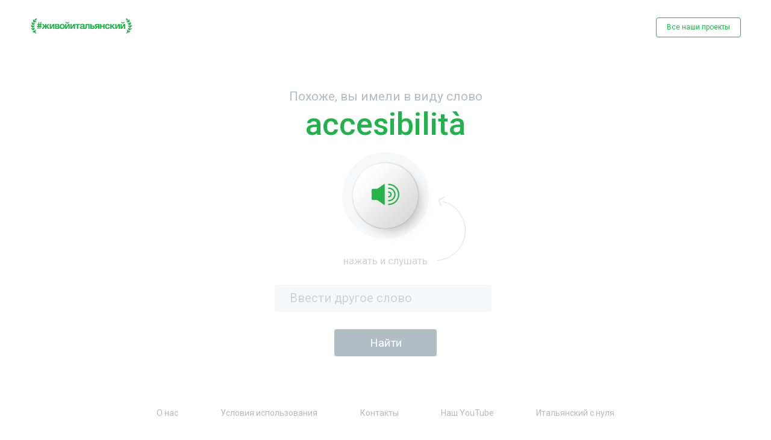

--- FILE ---
content_type: text/html; charset=UTF-8
request_url: https://ciaofederico.ru/accesibilit?
body_size: 3604
content:
<!DOCTYPE html>
<html lang="ru">
<head>
    <meta charset="UTF-8">
    <meta name="format-detection" content="telephone=no">
    <meta name="viewport" content="width=device-width, initial-scale=1"/>
    <meta name="description" content="Узнайте как произносят итальянские слова сами итальянцы, как  произнести по-итальянски любое слово - слушать произношение итальянских слов онлайн от носителя языка. Как сказать по итальянски?"/>
    <meta property="og:title" content="ciaofederico.ru"/>
    <meta property="og:description" content="Узнайте как произносят итальянские слова сами итальянцы, как  произнести по-итальянски любое слово - слушать произношение итальянских слов онлайн от носителя языка. Как сказать по итальянски?"/>
    <meta property="og:image" content="/.well-known/opengraph.jpg"/>
    <meta name="yandex-verification" content="5aa7ec7fc52e48ff" />
    <title>Как сказать по-итальянски — произношение итальянских слов онлайн</title>
    <link href="https://fonts.googleapis.com/css?family=Roboto:100,100i,300,300i,400,400i,500,500i,700,700i,900,900i&display=swap&subset=cyrillic,cyrillic-ext,latin-ext"
          rel="stylesheet">
    <link rel="stylesheet" href="https://ciaofederico.ru/css/jquery.fancybox.min.css">
    <link rel="stylesheet" href="https://ciaofederico.ru/css/style.css">
    </head>
<body>
<div class="wrapper">
    <header>
        <div class="container">
            <a href="https://ciaofederico.ru/" class="logo">
                <img src="https://ciaofederico.ru/img/index/logo.jpg" alt="logo">
            </a>
            <a href="https://lingo.com.ru/" class="btn-transparent" id="modal_show">Все наши проекты</a>
            <button class="open-mob-nav"></button>
            <div class="overlay"></div>
        </div>
    </header>

        <main>
        <div class="word">
            <div class="container">
                <h1>Похоже, вы имели в виду слово <span class="green-title">accesibilità</span></h1>
                <div class="button">
                    <button class="word__btn">
                    <!-- Generator: Adobe Illustrator 23.0.0, SVG Export Plug-In . SVG Version: 6.00 Build 0)  -->
                        <svg version="1.1" id="Слой_1" xmlns="http://www.w3.org/2000/svg" xmlns:xlink="http://www.w3.org/1999/xlink" x="0px" y="0px"
                             viewBox="0 0 66 50.7" style="enable-background:new 0 0 66 50.7;" xml:space="preserve">
<style type="text/css">
    .st0{fill:#28B24B;}
</style>
                            <g>
                                <g>
                                    <g>
                                        <path class="st0" d="M40.6,50.7c-0.9,0-1.6-0.7-1.6-1.6s0.7-1.6,1.6-1.6c12.2,0,22.1-9.9,22.1-22.1S52.8,3.2,40.6,3.2
				c-0.9,0-1.6-0.7-1.6-1.6S39.7,0,40.6,0C54.6,0,66,11.4,66,25.4C66,39.4,54.6,50.7,40.6,50.7z"/>
                                    </g>
                                    <g>
                                        <path class="st0" d="M40.6,41.8c-0.9,0-1.6-0.7-1.6-1.6c0-0.9,0.7-1.6,1.6-1.6c7.3,0,13.2-5.9,13.2-13.2
				c0-7.3-5.9-13.2-13.2-13.2c-0.9,0-1.6-0.7-1.6-1.6c0-0.9,0.7-1.6,1.6-1.6c9.1,0,16.5,7.4,16.5,16.5S49.7,41.8,40.6,41.8z"/>
                                    </g>
                                    <g>
                                        <path class="st0" d="M40.6,32.5c-0.9,0-1.6-0.7-1.6-1.6c0-0.9,0.7-1.6,1.6-1.6c2.1,0,3.9-1.7,3.9-3.9c0-2.1-1.7-3.9-3.9-3.9
				c-0.9,0-1.6-0.7-1.6-1.6s0.7-1.6,1.6-1.6c3.9,0,7.1,3.2,7.1,7.1S44.5,32.5,40.6,32.5z"/>
                                    </g>
                                    <g>
                                        <path class="st0" d="M31.3,2c0-1.4-0.9-1.9-2.1-1.1l-13.6,9.8c-1.2,0.8-3.3,1.5-4.7,1.5H2.6c-1.4,0-2.6,1.2-2.6,2.6v21.2
				c0,1.4,1.2,2.6,2.6,2.6h8.3c1.4,0,3.5,0.7,4.7,1.5L29.2,50c1.2,0.8,2.1,0.4,2.1-1.1V2z"/>
                                    </g>
                                </g>
                            </g>
</svg>

                    </button>
                    <span class="push">
                        <span class="push__listen">нажать и слушать</span>
                        <span class="push__pressed">слушаем...</span>
                    </span>
                    <div class="typical-form">
                        <span class="inp-txt"><input type="text" name="word" id="word" placeholder="Ввести другое слово"/></span>
                        <span class="inp-sbm"><input class="btn-green" id="search_word" type="submit" value="Найти"/></span>
                    </div>
                </div>
            </div>
        </div>
    </main>

    <footer>
    <div class="container">
        <div class="wrap-mob-nav">
            <button class="close-mob-nav"></button>
            <nav>
                <ul class="menu">
                    <li><a href="https://lingo.com.ru/federico-who-we-are">О нас</a></li>
                    <li><a href="https://lingo.com.ru/terms-of-use">Условия использования</a></li>
                    <li><a href="https://lingo.com.ru/federico-contacts">Контакты</a></li>
                    <li><a href="https://www.youtube.com/channel/UCSHyTuVzi4Vs_i3lj_5fYlA">Наш YouTube</a></li>
                    <li><a href="https://lingo.com.ru/registration">Итальянский с нуля</a></li>
                </ul>
            </nav>
            <a href="https://lingo.com.ru/registration" class="btn-transparent">Неделя итальянского бесплатно</a>
        </div>
        <div class="social">
            <a href="https://www.instagram.com/italiano365/" class="social__item">

            <!-- Generator: Adobe Illustrator 23.0.0, SVG Export Plug-In . SVG Version: 6.00 Build 0)  -->
                <svg version="1.1" id="Слой_1" xmlns="http://www.w3.org/2000/svg"
                     xmlns:xlink="http://www.w3.org/1999/xlink" x="0px" y="0px"
                     viewBox="0 0 27 27" style="enable-background:new 0 0 27 27;" xml:space="preserve">
<style type="text/css">
    .st0 {
        fill: #B2BCC3;
    }

    .st1 {
        fill: none;
    }
</style>
                    <path class="st0" d="M18.9,0H8.1C3.6,0,0,3.6,0,8.1v10.8C0,23.4,3.6,27,8.1,27h10.8c4.5,0,8.1-3.6,8.1-8.1V8.1C27,3.6,23.4,0,18.9,0
	z M13.6,19.5c-3.3,0-6-2.7-6-6c0-3.3,2.7-6,6-6c3.3,0,6,2.7,6,6C19.6,16.8,16.9,19.5,13.6,19.5z M20.6,8.6C19.7,8.6,19,7.9,19,7
	c0-0.9,0.7-1.6,1.6-1.6c0.9,0,1.6,0.7,1.6,1.6C22.2,7.9,21.5,8.6,20.6,8.6z"/>
                    <line class="st1" x1="13.2" y1="0" x2="13.2" y2="26.8"/>
</svg>

            </a>
            <a href="https://vk.com/lingo_online" class="social__item">

            <!-- Generator: Adobe Illustrator 23.0.0, SVG Export Plug-In . SVG Version: 6.00 Build 0)  -->
                <svg version="1.1" xmlns="http://www.w3.org/2000/svg"
                     xmlns:xlink="http://www.w3.org/1999/xlink" x="0px" y="0px"
                     viewBox="0 0 39.5 22.7" style="enable-background:new 0 0 39.5 22.7;" xml:space="preserve">
<style type="text/css">
    .st0 {
        fill: #B2BCC3;
    }
</style>
                    <path class="st0" d="M8.7,2.3c1.1,2.7,2.5,5.3,4.3,7.6c0.2,0.3,0.6,0.6,0.9,0.8c0.5,0.3,0.9,0.2,1.1-0.3c0.2-0.6,0.4-1.7,0.4-2.3
	c0-1.6,0-2.6-0.1-4.1c-0.1-1-0.4-1.9-1.9-2.1C13,1.7,12.9,1.4,13.2,1c0.6-0.8,1.5-0.9,2.4-0.9c1.5-0.1,3,0,4.5,0
	c0.6,0,1.2,0.1,1.8,0.2c0.8,0.2,1.2,0.7,1.3,1.5c0.1,0.4,0.1,0.8,0.1,1.2c0,1.7-0.1,3.4-0.1,5.1c0,0.7,0,1.4,0.2,2
	c0.2,0.9,0.8,1.1,1.4,0.5c0.8-0.8,1.5-1.8,2.2-2.7c1.2-1.7,2.1-3.6,2.9-5.6c0.4-1,0.7-1.2,1.8-1.2c2,0,4.1,0,6.1,0
	c0.4,0,0.7,0,1.1,0.1c0.6,0.2,0.8,0.6,0.6,1.2c-0.3,1.3-1,2.5-1.8,3.6c-1.2,1.8-2.6,3.5-3.8,5.2c-0.2,0.2-0.3,0.5-0.4,0.7
	c-0.5,0.9-0.4,1.3,0.3,2.1c1.1,1.1,2.3,2.2,3.4,3.4c0.8,0.9,1.5,1.8,2.1,2.8c0.8,1.2,0.3,2.4-1.2,2.6c-0.9,0.1-5.4,0-5.6,0
	c-1.2,0-2.3-0.4-3.1-1.2c-0.9-0.9-1.8-1.9-2.7-2.9c-0.3-0.3-0.6-0.6-0.9-0.8c-0.7-0.6-1.5-0.4-1.8,0.4c-0.3,0.8-0.6,2.7-0.6,2.9
	c-0.1,0.9-0.6,1.4-1.6,1.5c-2.9,0.2-5.6-0.2-8.2-1.5c-2.2-1.2-3.9-2.8-5.4-4.7c-2.4-3.1-4.3-6.4-6-9.9C1.9,6.2,0.1,2.5,0.1,2.3
	c-0.2-0.6,0-1.2,0.5-1.3c0.3-0.1,6.1,0,6.2,0C7.6,1,8.3,1.4,8.7,2.3z"/>
</svg>

            </a>
            <a href="https://www.youtube.com/channel/UCSHyTuVzi4Vs_i3lj_5fYlA" class="social__item">

            <!-- Generator: Adobe Illustrator 23.0.0, SVG Export Plug-In . SVG Version: 6.00 Build 0)  -->
                <svg version="1.1" xmlns="http://www.w3.org/2000/svg"
                     xmlns:xlink="http://www.w3.org/1999/xlink" x="0px" y="0px"
                     viewBox="0 0 32.1 23.5" style="enable-background:new 0 0 32.1 23.5;" xml:space="preserve">
<style type="text/css">
    .st0 {
        fill: #B2BCC3;
    }
</style>
                    <path class="st0" d="M25,0H7.2C3.3,0,0,4,0,7.9V16c0,3.9,3.3,7.5,7.2,7.5H25c3.9,0,7.1-3.6,7.1-7.5V7.9C32.1,4,28.9,0,25,0z
	 M22.2,12.3l-7.9,4c-0.3,0.2-1.2-0.1-1.2-0.4V7.6c0-0.4,0.9-0.6,1.2-0.4l7.7,4.2C22.2,11.6,22.5,12.1,22.2,12.3z"/>
</svg>

            </a>
        </div>
        <span class="copyright">© 2020-2021 | Онлайн-проект #живойитальянский  |  All rights reserved</span>
    </div>
</footer>
</div>

<!--modal-->
<div class="modal" id="modal">
    <div class="modal__img">
        <img src="https://ciaofederico.ru/img/word/rob.svg" alt="">
    </div>
    <span class="modal__title">Это вы удачно зашли ;)</span>
    <p>Совсем скоро у нас стартует<br>
        бесплатная неделя итальянского с нуля.
        Это онлайн, заниматься можно<br>
        в любое удобное время.
    </p>
    <div class="flag">
        <img src="https://ciaofederico.ru/img/word/flag.svg" alt="">
    </div>
    <p>Присоединяйтесь, вам<br>
        понравится.
    </p>
    <a href="https://lingo.com.ru/registration" class="btn-modal">Зарегистрироваться</a>
</div>

<form action="https://ciaofederico.ru" method="POST" id="search_form">
    <input type="hidden" name="_token" value="7zLz1l13il5hNHgqdAU3d6OA3gAZTOQXXG4C6dY7">    <input type="hidden" name="word" id="form_word">
</form>


<script src="https://ciaofederico.ru/js/jquery.min.js"></script>
<script src="https://ciaofederico.ru/js/jquery.cookies.js"></script>
<script src="https://ciaofederico.ru/js/jquery.fancybox.min.js"></script>
<script src="https://ciaofederico.ru/js/main.js"></script>
<script>
    let player = new Audio('https://ciaofederico.ru/sound/a/accesibilità.mp3');
</script>

<script async src="https://www.googletagmanager.com/gtag/js?id=UA-146471415-2"></script>
<script>
    window.dataLayer = window.dataLayer || [];
    function gtag(){dataLayer.push(arguments);}
    gtag('js', new Date());

    gtag('config', 'UA-146471415-2');
</script>
    <!-- Yandex.Metrika counter -->
<script>
   (function(m,e,t,r,i,k,a){m[i]=m[i]||function(){(m[i].a=m[i].a||[]).push(arguments)};
   m[i].l=1*new Date();k=e.createElement(t),a=e.getElementsByTagName(t)[0],k.async=1,k.src=r,a.parentNode.insertBefore(k,a)})
   (window, document, "script", "https://mc.yandex.ru/metrika/tag.js", "ym");

   ym(61131442, "init", {
        clickmap:true,
        trackLinks:true,
        accurateTrackBounce:true
   });
</script>
<noscript><div><img src="https://mc.yandex.ru/watch/61131442" style="position:absolute; left:-9999px;" alt="" /></div></noscript>
<!-- /Yandex.Metrika counter -->

</body>
</html>

--- FILE ---
content_type: text/css
request_url: https://ciaofederico.ru/css/style.css
body_size: 5466
content:

/*@charset "utf-8";*/

/*! normalize.css */

html{-webkit-text-size-adjust:100%;-moz-text-size-adjust:100%;-ms-text-size-adjust:100%;text-size-adjust:100%}
hr{-webkit-box-sizing:content-box;-moz-box-sizing:content-box;box-sizing:content-box;height:0;overflow:visible}
pre{font-family:monospace,monospace;font-size:1em}
abbr[title]{border-bottom:none;text-decoration:underline;text-decoration:underline dotted}
b,strong{font-weight:bolder;display:inline-block}
code,kbd,samp{font-family:monospace,monospace;font-size:1em}
small{font-size:80%}sub,sup{font-size:75%;line-height:0;position:relative;vertical-align:baseline}sub{bottom:-.25em}sup{top:-.5em}
button,input,optgroup,select,textarea{font-family:inherit;font-size:100%;line-height:1.15;margin:0}
button,input{overflow:visible}button,select{text-transform:none}button,[type="button"],[type="reset"],[type="submit"]{-webkit-appearance:button}button::-moz-focus-inner,[type="button"]::-moz-focus-inner,[type="reset"]::-moz-focus-inner,[type="submit"]::-moz-focus-inner{border-style:none;padding:0}button:-moz-focusring,[type="button"]:-moz-focusring,[type="reset"]:-moz-focusring,[type="submit"]:-moz-focusring{outline:none}fieldset{padding:.35em .75em .625em}legend{-webkit-box-sizing:border-box;-moz-box-sizing:border-box;box-sizing:border-box;color:inherit;display:table;max-width:100%;padding:0;white-space:normal}progress{vertical-align:baseline}textarea{overflow:auto}[type="checkbox"],[type="radio"]{-webkit-box-sizing:border-box;-moz-box-sizing:border-box;box-sizing:border-box;padding:0;display:none}[type="number"]::-webkit-inner-spin-button,[type="number"]::-webkit-outer-spin-button{height:auto}[type="search"]{-webkit-appearance:textfield;outline-offset:-2px}[type="search"]::-webkit-search-decoration{-webkit-appearance:none}::-webkit-file-upload-button{-webkit-appearance:button;font:inherit}table{width:100%;border-collapse:collapse}details{display:block}summary{display:list-item}template{display:none}[hidden]{display:none}a{background-color:transparent;text-decoration:none}img{border:none;max-width:100%;height:auto}a,button{outline:none;cursor:pointer}li{list-style:none}button{background:none;border:none}a,button,input,textarea{-webkit-appearance:none;-webkit-transition:all .5s ease;-o-transition:all .5s ease;-moz-transition:all .5s ease;transition:all .5s ease}:after,:before{-webkit-box-sizing:border-box;-moz-box-sizing:border-box;box-sizing:border-box}*{position:relative;margin:0;padding:0;-webkit-box-sizing:border-box;-moz-box-sizing:border-box;box-sizing:border-box}input,textarea{display:block}a,span,button,i{display:inline-block}textarea{resize:none;outline:none;border:none;-webkit-appearance:none;-webkit-border-radius:0;-moz-border-radius:0;border-radius:0;background:none}input{outline:none;border:none;-webkit-appearance:none;-webkit-border-radius:0;-moz-border-radius:0;border-radius:0;background:none}input[type='number']{-moz-appearance:textfield}input::-webkit-outer-spin-button,input::-webkit-inner-spin-button{-webkit-appearance:none}input[type="submit"]{cursor:pointer;-webkit-appearance:none;display:inline-block}input[type="search"]::-webkit-search-cancel-button{background:none;display:none}input::-webkit-input-placeholder{color:#75756F}input::-moz-placeholder{color:#75756F}input:-moz-placeholder{color:#75756F}input:-ms-input-placeholder{color:#75756F}textarea::-webkit-input-placeholder{color:#75756F}textarea::-moz-placeholder{color:#75756F}textarea :-moz-placeholder{color:#75756F}textarea:-ms-input-placeholder{color:#75756F}input:focus::-webkit-input-placeholder{color:transparent;-webkit-transition:all .5s ease;-o-transition:all .5s ease;-moz-transition:all .5s ease;transition:all .5s ease}input:focus::-moz-placeholder{color:transparent;-webkit-transition:all .5s ease;-o-transition:all .5s ease;-moz-transition:all .5s ease;transition:all .5s ease}input:focus:-moz-placeholder{color:transparent;-webkit-transition:all .5s ease;-o-transition:all .5s ease;-moz-transition:all .5s ease;transition:all .5s ease}input:focus:-ms-input-placeholder{color:transparent;-webkit-transition:all .5s ease;-o-transition:all .5s ease;-moz-transition:all .5s ease;transition:all .5s ease}textarea:focus::-webkit-input-placeholder{color:transparent;-webkit-transition:all .5s ease;-o-transition:all .5s ease;-moz-transition:all .5s ease;transition:all .5s ease}textarea:focus::-moz-placeholder{color:transparent;-webkit-transition:all .5s ease;-o-transition:all .5s ease;-moz-transition:all .5s ease;transition:all .5s ease}textarea:focus:-moz-placeholder{color:transparent;-webkit-transition:all .5s ease;-o-transition:all .5s ease;-moz-transition:all .5s ease;transition:all .5s ease}textarea:focus:-ms-input-placeholder{color:transparent;-webkit-transition:all .5s ease;-o-transition:all .5s ease;-moz-transition:all .5s ease;transition:all .5s ease}
.align-left{text-align:left}.align-center{text-align:center}.align-right{text-align:right}.float-left{float:left}.float-right{float:right}
.full-img img{width:100%}figure{text-align:center;margin-bottom:30px}figure figcaption{text-align:center;margin-top:5px;font-size:.75em;opacity:.8}
.clearfix:after{content:'';clear:both;display:block}

/*body*/

h1 {
    font-size: 31px;
    text-align: center;
    font-weight: 400;
}
.green-title{
    font-size: 72px;
    color: #21B24B;
    display: block;
    font-weight: 500;
}
h2 {
    font-size: 2em;
    margin-bottom: 30px;
}
h3 {
    font-size: 1.75em;
    margin-bottom: 25px;
}
h4 {
    font-size: 1.5em;
    margin-bottom: 20px;
}
h5 {
    font-size: 1.25em;
    margin-bottom: 20px;
}
h6 {
    font-size: 1em;
    margin-bottom: 20px;
}
body{
    font-family: 'Roboto', sans-serif;
    font-weight: normal;
    font-style: normal;
    color: #B2BCC3;
    background: #fff;
    font-size: 18px;
}
a,
button {
    color: #B2BCC3;
}
p, li, span, a {
    line-height: 1.35;
}
.wrapper {
    width: 100%;
    overflow: hidden;
    display: -webkit-box;
    display: -webkit-flex;
    display: -moz-box;
    display: -ms-flexbox;
    display: flex;
    -webkit-box-orient: vertical;
    -webkit-box-direction: normal;
    -webkit-flex-direction: column;
    -moz-box-orient: vertical;
    -moz-box-direction: normal;
    -ms-flex-direction: column;
    flex-direction: column;
    min-height: 100vh;
}
header {
    width: 100%;
    padding: 6vh 0;
}
main {
    -webkit-box-flex: 1;
    -webkit-flex: auto;
    -moz-box-flex: 1;
    -ms-flex: auto;
    flex: auto;
    display: -webkit-box;
    display: -webkit-flex;
    display: -moz-box;
    display: -ms-flexbox;
    display: flex;
    -webkit-box-orient: vertical;
    -webkit-box-direction: normal;
    -webkit-flex-direction: column;
    -moz-box-orient: vertical;
    -moz-box-direction: normal;
    -ms-flex-direction: column;
    flex-direction: column;
    -webkit-box-pack: center;
    -webkit-justify-content: center;
    -moz-box-pack: center;
    -ms-flex-pack: center;
    justify-content: center;
}
main .container{
    display: -webkit-box;
    display: -webkit-flex;
    display: -moz-box;
    display: -ms-flexbox;
    display: flex;
    -webkit-box-orient: vertical;
    -webkit-box-direction: normal;
    -webkit-flex-direction: column;
    -moz-box-orient: vertical;
    -moz-box-direction: normal;
    -ms-flex-direction: column;
    flex-direction: column;
    -webkit-box-align: center;
    -webkit-align-items: center;
    -moz-box-align: center;
    -ms-flex-align: center;
    align-items: center;
}
footer {
    margin: auto auto 0 auto;
    width: 100%;
    padding: 4.5vh 0 4.1vh;
}
.container {
    width: 100%;
    max-width: 1920px;
    min-width: 320px;
    margin: 0 auto;
    padding: 0 50px;
}
.copyright{
    font-size: 15px;
    display: block;
    text-align: center;
}
.logo{
    width: 100px;
}
.btn-transparent {
    font-size: 18px;
    color: #21B24B;
    border: 1px solid #21B24B;
    -webkit-border-radius: 4px;
    -moz-border-radius: 4px;
    border-radius: 4px;
    padding: 10px 21px;
}
.btn-transparent:hover{
    color: #fff;
    background: #21B24B;
}
header .container{
    display: -webkit-box;
    display: -webkit-flex;
    display: -moz-box;
    display: -ms-flexbox;
    display: flex;
    -webkit-flex-wrap: wrap;
    -ms-flex-wrap: wrap;
    flex-wrap: wrap;
    -webkit-box-pack: justify;
    -webkit-justify-content: space-between;
    -moz-box-pack: justify;
    -ms-flex-pack: justify;
    justify-content: space-between;
}
.bot{
    display: -webkit-box;
    display: -webkit-flex;
    display: -moz-box;
    display: -ms-flexbox;
    display: flex;
    -webkit-box-align: center;
    -webkit-align-items: center;
    -moz-box-align: center;
    -ms-flex-align: center;
    align-items: center;
    margin-bottom: 20vh;
}
.bot__gif{
    width: 150px;
    font-size: 0;
}
.bot__gif img{
    max-height: 100%;
}
.bot__text {
    width: -webkit-calc(100% - 150px);
    width: -moz-calc(100% - 150px);
    width: calc(100% - 150px);
    text-align: center;
    font-size: 21px;
}
.bot__wrap{
    max-width: 545px;
    display: -webkit-box;
    display: -webkit-flex;
    display: -moz-box;
    display: -ms-flexbox;
    display: flex;
    -webkit-flex-wrap: wrap;
    -ms-flex-wrap: wrap;
    flex-wrap: wrap;
    -webkit-box-align: center;
    -webkit-align-items: center;
    -moz-box-align: center;
    -ms-flex-align: center;
    align-items: center;
    padding: 0 0 71px 0;
}
.list-pages .title-pages{
    font-size: 20px;
    padding-top: 20px;
}
.list-pages a{
    color: #000;
    font-size: 18px;
    padding-top: 10px;
}
.list-pages a:hover{
    text-decoration: underline;
}
.list-pages{
    display: -webkit-box;
    display: -webkit-flex;
    display: -moz-box;
    display: -ms-flexbox;
    display: flex;
    -webkit-box-orient: vertical;
    -webkit-box-direction: normal;
    -webkit-flex-direction: column;
    -moz-box-orient: vertical;
    -moz-box-direction: normal;
    -ms-flex-direction: column;
    flex-direction: column;
}
.title-pages{
    padding-bottom: 10px;
}
.btn-green{
    font-size: 24px;
    color: #fff;
    min-width: 262px;
    padding: 20.5px;
    -webkit-border-radius: 4px;
    -moz-border-radius: 4px;
    border-radius: 4px;
    background: #B2BDC3;
    text-align: center;
}
.typical-form .inp-txt:focus-within + .inp-sbm .btn-green{
    background: #21B24B;
}
.typical-form .inp-txt input{
    color: #58626B;
    font-size: 31px;
    height: 68px;
    -webkit-border-radius: 4px;
    -moz-border-radius: 4px;
    border-radius: 4px;
    background: #F5F7F9;
    padding: 0 25px;
    margin-right: 8px;
    width: 547px;
}
.btn-green:hover{
    background: #21B24B;
}
.btn-green:active{
    opacity: 1;
}
.typical-form input::-webkit-input-placeholder{
    color: #CCD2D7;
}
.typical-form input::-moz-placeholder{
    color: #CCD2D7;
}
.typical-form input:-moz-placeholder{
    color: #CCD2D7;
}
.typical-form input:-ms-input-placeholder{
    color: #CCD2D7;
}
.typical-form{
    display: -webkit-box;
    display: -webkit-flex;
    display: -moz-box;
    display: -ms-flexbox;
    display: flex;
}
.menu{
    display: -webkit-box;
    display: -webkit-flex;
    display: -moz-box;
    display: -ms-flexbox;
    display: flex;
    -webkit-flex-wrap: wrap;
    -ms-flex-wrap: wrap;
    flex-wrap: wrap;
    -webkit-box-pack: justify;
    -webkit-justify-content: space-between;
    -moz-box-pack: justify;
    -ms-flex-pack: justify;
    justify-content: space-between;
}
.wrap-mob-nav{
    width: 100%;
    max-width: 960px;
}
.menu a:hover{
    color: #21B24B;
}
footer .container{
    display: -webkit-box;
    display: -webkit-flex;
    display: -moz-box;
    display: -ms-flexbox;
    display: flex;
    -webkit-box-orient: vertical;
    -webkit-box-direction: normal;
    -webkit-flex-direction: column;
    -moz-box-orient: vertical;
    -moz-box-direction: normal;
    -ms-flex-direction: column;
    flex-direction: column;
    -webkit-box-align: center;
    -webkit-align-items: center;
    -moz-box-align: center;
    -ms-flex-align: center;
    align-items: center;
}
.social__item{
    height: 27px;
    text-align: center;
    margin: 0 9px;
}
.social__item svg{
    height: 100%;
}
.social__item svg .st0{
    -webkit-transition:.5s;
    -o-transition:.5s;
    -moz-transition:.5s;
    transition: .5s;
}
.social__item svg:hover .st0{
    fill: #21B24B;
    -webkit-transition:.5s;
    -o-transition:.5s;
    -moz-transition:.5s;
    transition: .5s;
}
nav {
    width: 100%;
    max-width: 962px;
}
.social {
    display: -webkit-box;
    display: -webkit-flex;
    display: -moz-box;
    display: -ms-flexbox;
    display: flex;
    -webkit-flex-wrap: wrap;
    -ms-flex-wrap: wrap;
    flex-wrap: wrap;
    padding: 32px 0 18px;
}
.error__wrap{
    display: -webkit-box;
    display: -webkit-flex;
    display: -moz-box;
    display: -ms-flexbox;
    display: flex;
    -webkit-box-orient: vertical;
    -webkit-box-direction: normal;
    -webkit-flex-direction: column;
    -moz-box-orient: vertical;
    -moz-box-direction: normal;
    -ms-flex-direction: column;
    flex-direction: column;
    -webkit-box-align: center;
    -webkit-align-items: center;
    -moz-box-align: center;
    -ms-flex-align: center;
    align-items: center;
}
.error__title{
    color: #21B24B;
    font-size: 90px;
    font-weight: 500;
}
.error {
    margin: -7vh 0 -4vh 0;
    display: -webkit-box;
    display: -webkit-flex;
    display: -moz-box;
    display: -ms-flexbox;
    display: flex;
    -webkit-box-orient: vertical;
    -webkit-box-direction: normal;
    -webkit-flex-direction: column;
    -moz-box-orient: vertical;
    -moz-box-direction: normal;
    -ms-flex-direction: column;
    flex-direction: column;
    -webkit-box-align: center;
    -webkit-align-items: center;
    -moz-box-align: center;
    -ms-flex-align: center;
    align-items: center;
}
.error__subtitle{
    font-size: 21px;
    max-width: 509px;
    text-align: center;
    padding: 10px 0 0 0;
}
.error__img{
    height: 23.4vh;
    background: url("../img/error/robot.svg") no-repeat center center;
    -webkit-background-size: contain;
    -moz-background-size: contain;
    -o-background-size: contain;
    background-size: contain;
    margin: 3.8vh 0 6.6vh;
    width: 100%;
}
.button .word__btn .st0{
    fill: #28B24B;
}
.button.active .word__btn .st0{
    fill: #FF0028;
}
.button.active .word__btn:after{
    -webkit-box-shadow: none;
    -moz-box-shadow: none;
    box-shadow: none;
    -webkit-transition:.5s;
    -o-transition:.5s;
    -moz-transition:.5s;
    transition: .5s;
}
.word__btn{
    width: 138px;
    height: 138px;
    /*background: linear-gradient(135deg, rgba(255,255,255,1) 0%, rgba(218,219,220,1) 100%);*/
    background: url("../img/index/q2.svg") no-repeat center center;
    filter: progid:DXImageTransform.Microsoft.gradient( startColorstr='#ffffff', endColorstr='#dadbdc', GradientType=1 );
    -webkit-border-radius: 50%;
    -moz-border-radius: 50%;
    border-radius: 50%;
    /*box-shadow: 10px 10px 25px -14px rgba(0,0,0,1);*/
}
.word__btn:before{
    content: '';
    position: absolute;
    background: #F7F8F9;
    z-index: -2;
    left: -18px;
    right: -18px;
    top: -18px;
    bottom: -18px;
    -webkit-border-radius: 50%;
    -moz-border-radius: 50%;
    border-radius: 50%;
}
.word__btn:after{
    content: '';
    position: absolute;
    background: rgba(254,254,254,1);
    background: -webkit-linear-gradient(315deg, rgba(254,254,254,1) 0%, rgba(183, 185, 187, 1) 100%);
    background: -moz-linear-gradient(315deg, rgba(254,254,254,1) 0%, rgba(183, 185, 187, 1) 100%);
    background: -o-linear-gradient(315deg, rgba(254,254,254,1) 0%, rgba(183, 185, 187, 1) 100%);
    background: linear-gradient(135deg, rgba(254,254,254,1) 0%, rgba(183, 185, 187, 1) 100%);
    filter: progid:DXImageTransform.Microsoft.gradient( startColorstr='#fefefe', endColorstr='#b7b9bb', GradientType=1 );
    /*background: url("../img/index/q1.svg") no-repeat center center;*/
    z-index: -1;
    left: -2.5px;
    right: -2.5px;
    top: -2.5px;
    bottom: -2.5px;
    -webkit-border-radius: 50%;
    -moz-border-radius: 50%;
    border-radius: 50%;
    -webkit-box-shadow: 10px 10px 25px -14px rgba(0,0,0,.4);
    -moz-box-shadow: 10px 10px 25px -14px rgba(0,0,0,.4);
    box-shadow: 10px 10px 25px -14px rgba(0,0,0,.4);
    -webkit-transition:.5s;
    -o-transition:.5s;
    -moz-transition:.5s;
    transition: .5s;
}
.word__btn svg{
    width: 66px;
    height: 52px;
}
.button {
    padding: 6vh 0 0 0;
    display: -webkit-box;
    display: -webkit-flex;
    display: -moz-box;
    display: -ms-flexbox;
    display: flex;
    -webkit-box-orient: vertical;
    -webkit-box-direction: normal;
    -webkit-flex-direction: column;
    -moz-box-orient: vertical;
    -moz-box-direction: normal;
    -ms-flex-direction: column;
    flex-direction: column;
    -webkit-box-align: center;
    -webkit-align-items: center;
    -moz-box-align: center;
    -ms-flex-align: center;
    align-items: center;
}
.push{
    font-size: 22px;
    color: #CCD2D7;
    margin: 6vh 0 4vh 0;
}
.push:before{
    content: '';
    position: absolute;
    right: -86px;
    bottom: 12px;
    width: 68px;
    height: 148px;
    background: url("../img/word/arrow.svg") no-repeat center center;
}
.push__pressed{
    display: none;
}
.button.active .push__pressed{
    display: inline-block;
}
.button.active .push__listen{
    display: none;
}
.button.active .push:before{
    display: none;
}
.modal{
    display: none;
    text-align: center;
    width: 100%;
    max-width: 550px;
    padding: 44px 33px 92px;
}
.modal__title{
    font-size: 38px;
    color: #808A91;
    font-weight: 500;
    padding: 0 0 20px 0;
}
.modal__img{
    width: 145px;
    height: 120px;
    margin: 0 auto 50px auto;
    -webkit-transform: translateX(20px);
    -moz-transform: translateX(20px);
    -ms-transform: translateX(20px);
    -o-transform: translateX(20px);
    transform: translateX(20px);
}
.modal p{
    font-size: 24px;
    color: #808A91;
}
.flag{
    width: 42px;
    height: 14px;
    margin: 30px auto;
}
.btn-modal{
    font-size: 25px;
    background: #21B24B;
    -webkit-border-radius: 6px;
    -moz-border-radius: 6px;
    border-radius: 6px;
    padding: 22px;
    min-width: 367px;
    color: #fff;
    margin-top: 65px;
}
/*.btn-modal:hover {*/
/*box-shadow: 1px 1px #fff, 2px 2px #a7b5bc, 5px 5px #808A91;*/
/*transform: translateX(-5px);*/
/*}*/
.btn-modal:active {
    -webkit-box-shadow: none;
    -moz-box-shadow: none;
    box-shadow: none;
    -webkit-transform: none;
    -moz-transform: none;
    -ms-transform: none;
    -o-transform: none;
    transform: none;
}
.fancybox-button:before{
    content: '';
    position: absolute;
    top: 0;
    right: 0;
    width: 40px;
    height: 40px;
    background-image: url("../img/word/x.svg");
    background-repeat: no-repeat;
    background-position: center center;
    background-color: #fff;
    z-index: 10;
}
.fancybox-slide--html .fancybox-close-small {
    right: 28px;
    top: 20px;
    -webkit-transition:.5s;
    -o-transition:.5s;
    -moz-transition:.5s;
    transition: .5s;
}
.fancybox-slide--html .fancybox-close-small:hover{
    opacity: .5;
    -webkit-transition:.5s;
    -o-transition:.5s;
    -moz-transition:.5s;
    transition: .5s;
}
/*.btn-transparent_index:hover{*/
/*color: #21B24B;*/
/*background: #fff;*/
/*}*/
.btn-green_index{
    background: #21B24B;
}
.close-mob-nav, .wrap-mob-nav .logo, .open-mob-nav, .overlay, .wrap-mob-nav .btn-transparent{
    display: none;
}

@media (max-width: 1400px) and (min-width: 941px){
    /*index*/
    .bot__gif {
        width: 100px;
    }
    .logo {
        width: 170px;
    }
    .btn-transparent {
        font-size: 12px;
        padding: 7px 17px;
    }
    header {
        padding: 3vh 0;
    }
    .bot__text {
        font-size: 18px;
    }
    .typical-form .inp-txt input {
        font-size: 20px;
        height: 45px;
        padding: 0 25px;
        width: 360px;
    }
    .btn-green {
        font-size: 19px;
        min-width: 170px;
        padding: 12px;
    }
    body {
        font-size: 16px;
    }
    .social__item {
        height: 20px;
    }
    footer .menu a{
        font-size: 14px;
    }
    .copyright {
        font-size: 10px;
    }
    .wrap-mob-nav {
        max-width: 760px;
    }
    .modal__img {
        width: 100px;
        height: 90px;
        margin-bottom: 30px;
    }
    .modal__title {
        font-size: 30px;
    }
    .modal p {
        font-size: 19px;
    }
    .flag {
        margin: 20px auto;
    }
    .btn-modal {
        font-size: 20px;
        padding: 19px;
        min-width: 367px;
        margin-top: 45px;
    }
    .word {
        padding: 1vh 0 5vh 0;
    }
    h1 {
        font-size: 21px;
    }
    .green-title {
        font-size: 52px;
    }
    .word__btn {
        width: 108px;
        height: 108px;
    }
    .word__btn svg {
        width: 46px;
        height: 42px;
    }
    .word__btn:after {
        left: -2px;
        right: -2px;
        top: -2px;
        bottom: -2px;
    }
    .button {
        padding: 4vh 0 0 0;
    }
    .error__title {
        font-size: 60px;
    }
    .error__subtitle {
        font-size: 18px;
    }
    .error {
        margin: 1vh 0 10vh;
    }
    .push{
        font-size: 17px;
    }
    .push:before {
        right: -63px;
        bottom: -10px;
        width: 48px;
        -webkit-background-size: contain;
        -moz-background-size: contain;
        -o-background-size: contain;
        background-size: contain;
    }


}

@media (max-width: 940px) and (max-height: 1140px){
    header {
        padding: 4.5vh 0;
    }
    .logo {
        width: 115px;
    }
    header .btn-transparent{
        display: none;
    }
    .bot__text {
        width: 100%;
        font-size: 25px;
    }
    .bot__gif {
        width: 168px;
    }
    .bot__wrap {
        padding: 0 0 40px 0;
        -webkit-box-orient: vertical;
        -webkit-box-direction: reverse;
        -webkit-flex-direction: column-reverse;
        -moz-box-orient: vertical;
        -moz-box-direction: reverse;
        -ms-flex-direction: column-reverse;
        flex-direction: column-reverse;
        -webkit-box-align: center;
        -webkit-align-items: center;
        -moz-box-align: center;
        -ms-flex-align: center;
        align-items: center;
    }
    .bot__gif {
        padding: 27px 0 0 0;
    }
    .typical-form .inp-txt input {
        font-size: 40px;
        height: 93px;
        margin-right: 0;
        max-width: 536px;
        width: 100%;
    }
    .typical-form {
        -webkit-box-orient: vertical;
        -webkit-box-direction: normal;
        -webkit-flex-direction: column;
        -moz-box-orient: vertical;
        -moz-box-direction: normal;
        -ms-flex-direction: column;
        flex-direction: column;
        -webkit-box-align: center;
        -webkit-align-items: center;
        -moz-box-align: center;
        -ms-flex-align: center;
        align-items: center;
    }
    .typical-form .inp-sbm{
        margin-top: 46px;
    }
    .typical-form .btn-green {
        font-size: 32px;
        padding: 27px;
    }
    .social__item {
        height: 32px;
    }
    .copyright {
        font-size: 19px;
    }
    .social {
        padding: 3.5vh 0;
    }

    .wrap-mob-nav .logo, .open-mob-nav, .overlay, .close-mob-nav, .wrap-mob-nav .btn-transparent{
        display: block;
    }
    .wrap-mob-nav .btn-transparent{
        text-align: center;
        margin-top: 40px;
    }
    nav .menu {
        display: block;
    }
    nav .menu li{
        padding-bottom: 20px;
    }
    .wrap-logo{
        padding-bottom: 40px;
    }
    .wrap-mob-nav{
        position: fixed;
        width: 320px;
        height: 100vh;
        top: 0;
        left: 0;
        z-index: 9999;
        overflow: auto;
        visibility: hidden;
        opacity: 0;
        -webkit-overflow-scrolling: touch;
        padding: 70px 20px;
        background: #ffffff;
        -webkit-transform: translateX(-100%);
        -moz-transform: translateX(-100%);
        -ms-transform: translateX(-100%);
        -o-transform: translateX(-100%);
        transform: translateX(-100%);
        -webkit-transition:.5s;
        -o-transition:.5s;
        -moz-transition:.5s;
        transition: .5s;
    }
    .wrap-mob-nav, .wrapper, .overlay{
        -webkit-animation-duration: 1s;
        -moz-animation-duration: 1s;
        -o-animation-duration: 1s;
        animation-duration: 1s;
        -webkit-animation-fill-mode: both;
        -moz-animation-fill-mode: both;
        -o-animation-fill-mode: both;
        animation-fill-mode: both;
    }
    .wrap-mob-nav.open_panel{
        visibility: visible;
        opacity: 1;
        -webkit-box-shadow: 5px 0px 60px 0px rgba(50,49,47,0.9);
        -moz-box-shadow: 5px 0px 60px 0px rgba(50,49,47,0.9);
        box-shadow: 5px 0px 60px 0px rgba(50,49,47,0.9);
        -webkit-transform: translateX(0%);
        -moz-transform: translateX(0%);
        -ms-transform: translateX(0%);
        -o-transform: translateX(0%);
        transform: translateX(0%);
    }
    @-webkit-keyframes slideInLeft {
        from {
            -webkit-transform: translate3d(-100%, 0, 0);
            -moz-transform: translate3d(-100%, 0, 0);
            transform: translate3d(-100%, 0, 0);
            visibility: visible;
        }

        to {
            -webkit-transform: translate3d(0, 0, 0);
            -moz-transform: translate3d(0, 0, 0);
            transform: translate3d(0, 0, 0);
        }
    }
    @-moz-keyframes slideInLeft {
        from {
            -webkit-transform: translate3d(-100%, 0, 0);
            -moz-transform: translate3d(-100%, 0, 0);
            transform: translate3d(-100%, 0, 0);
            visibility: visible;
        }

        to {
            -webkit-transform: translate3d(0, 0, 0);
            -moz-transform: translate3d(0, 0, 0);
            transform: translate3d(0, 0, 0);
        }
    }
    @-o-keyframes slideInLeft {
        from {
            -webkit-transform: translate3d(-100%, 0, 0);
            -moz-transform: translate3d(-100%, 0, 0);
            transform: translate3d(-100%, 0, 0);
            visibility: visible;
        }

        to {
            -webkit-transform: translate3d(0, 0, 0);
            -moz-transform: translate3d(0, 0, 0);
            transform: translate3d(0, 0, 0);
        }
    }
    @keyframes slideInLeft {
        from {
            -webkit-transform: translate3d(-100%, 0, 0);
            -moz-transform: translate3d(-100%, 0, 0);
            transform: translate3d(-100%, 0, 0);
            visibility: visible;
        }

        to {
            -webkit-transform: translate3d(0, 0, 0);
            -moz-transform: translate3d(0, 0, 0);
            transform: translate3d(0, 0, 0);
        }
    }
    @-webkit-keyframes slideOutLeft {
        from {
            -webkit-transform: translate3d(0, 0, 0);
            -moz-transform: translate3d(0, 0, 0);
            transform: translate3d(0, 0, 0);
        }

        to {
            visibility: hidden;
            -webkit-transform: translate3d(-100%, 0, 0);
            -moz-transform: translate3d(-100%, 0, 0);
            transform: translate3d(-100%, 0, 0);
        }
    }
    @-moz-keyframes slideOutLeft {
        from {
            -webkit-transform: translate3d(0, 0, 0);
            -moz-transform: translate3d(0, 0, 0);
            transform: translate3d(0, 0, 0);
        }

        to {
            visibility: hidden;
            -webkit-transform: translate3d(-100%, 0, 0);
            -moz-transform: translate3d(-100%, 0, 0);
            transform: translate3d(-100%, 0, 0);
        }
    }
    @-o-keyframes slideOutLeft {
        from {
            -webkit-transform: translate3d(0, 0, 0);
            -moz-transform: translate3d(0, 0, 0);
            transform: translate3d(0, 0, 0);
        }

        to {
            visibility: hidden;
            -webkit-transform: translate3d(-100%, 0, 0);
            -moz-transform: translate3d(-100%, 0, 0);
            transform: translate3d(-100%, 0, 0);
        }
    }
    @keyframes slideOutLeft {
        from {
            -webkit-transform: translate3d(0, 0, 0);
            -moz-transform: translate3d(0, 0, 0);
            transform: translate3d(0, 0, 0);
        }

        to {
            visibility: hidden;
            -webkit-transform: translate3d(-100%, 0, 0);
            -moz-transform: translate3d(-100%, 0, 0);
            transform: translate3d(-100%, 0, 0);
        }
    }
    .body_panel{
        width:100%;
        height:100vh;
        overflow:hidden;
    }
    .body_panel .overlay{
        display: block;
        position: fixed;
        top: 0;
        right: 0;
        bottom: 0;
        left: 0;
        z-index: 9998;
        background: #3c4251;
        opacity: 0.85;
    }
    .close-mob-nav{
        background: url("../img/index/delete-cross.svg") no-repeat top center;
        width: 25px;
        height: 25px;
        position: absolute;
        right: 25px;
        top: 25px;
        -webkit-background-size: cover;
        -moz-background-size: cover;
        -o-background-size: cover;
        background-size: cover;
    }
    .open-mob-nav {
        position: absolute;
        background: url(../img/index/menu.svg) no-repeat center center;
        width: 55px;
        height: 30px;
        top: 0;
        right: 50px;
        z-index: 4;
    }

    .btn-modal {
        font-size: 28px;
        padding: 26px;
        margin-top: 52px;
    }
    h1 {
        font-size: 25px;
    }
    .green-title {
        font-size: 56px;
    }
    .push {
        font-size: 22px;
        margin: 4.9vh 0 3.5vh 0;
    }
    .button {
        padding: 4vh 0 0 0;
    }
    .error__title {
        font-size: 56px;
        -webkit-transform: translateX(27px);
        -moz-transform: translateX(27px);
        -ms-transform: translateX(27px);
        -o-transform: translateX(27px);
        transform: translateX(27px);
    }
    .error__subtitle {
        font-size: 25px;
        padding: 1vh 0 0 0;
    }
    .error__img {
        background: url(../img/index/w.svg) no-repeat center center;
        margin: 2.5vh 0 4vh;
    }

}

@media (max-width: 639px) {
    .container {
        padding: 0 15px;
    }
    .open-mob-nav {
        right: 15px;
    }
    .bot__text p{
        font-size: 20px;
        line-height: 24px;
    }
    header {
        padding: 4.5vh 0;
    }
    .bot {
        padding: 4vh 0;
        margin-bottom: 0;
    }
    .bot__gif {
        width: auto;
        height: 20vh;
    }
    .bot__gif{
        padding-top: 2.7vh;
    }
    .bot__wrap{
        padding-bottom: 4vh;
    }
    .typical-form .inp-txt input {
        font-size: 22px;
        height: 50px;
        padding: 0 15px;
    }
    .typical-form .inp-sbm {
        margin-top: 3vh;
        width: 100%;
        text-align: center;
    }
    .typical-form .btn-green {
        font-size: 26px;
        padding: 16px;
        width: 100%;
    }
    .word {
        padding: 4vh 0;
    }
    h1 {
        font-size: 22px;
    }
    .green-title {
        font-size: 43px;
    }
    .push:before {
        right: -57px;
        bottom: -12px;
        width: 43px;
    }
    .push__listen {
        font-size: 18px;
    }
    .error__title {
        font-size: 45px;
        -webkit-transform: translateX(21px);
        -moz-transform: translateX(21px);
        -ms-transform: translateX(21px);
        -o-transform: translateX(21px);
        transform: translateX(21px);
    }
    .error__subtitle {
        font-size: 19px;
    }
    .error {
        margin: 2vh 0;
    }
}

@media (max-height: 901px){
    .word{
        padding: 4vh 0;
    }
    .error {
        margin: 2vh 0;
    }
    header {
        padding: 4vh 0;
    }
    .error__img {
        height: 18.4vh;
    }
    .error__img {
        margin: 2.8vh 0 3.6vh;
    }
    footer {
        padding: 3.5vh 0 3.1vh;
    }
    .typical-form .inp-sbm {
        margin-top: 4vh;
    }
    .typical-form{
        -webkit-box-orient: vertical;
        -webkit-box-direction: normal;
        -webkit-flex-direction: column;
        -moz-box-orient: vertical;
        -moz-box-direction: normal;
        -ms-flex-direction: column;
        flex-direction: column;
        -webkit-box-align: center;
        -webkit-align-items: center;
        -moz-box-align: center;
        -ms-flex-align: center;
        align-items: center;
    }

}

@media (max-height: 801px){
    .word{
        padding: 8vh 0;
    }
}

@media (max-width: 413px) {
    .bot__text p {
        font-size: 13px;
        line-height: 16px;
    }
    .typical-form .inp-txt input {
        font-size: 21px;
        height: 46px;
        padding: 0 10px;
    }
    .typical-form .btn-green {
        font-size: 19px;
        padding: 12.5px;
        width: auto;
        min-width: 134px;
    }
    .bot__gif {
        height: 21vh;
    }
    .container {
        padding: 0 25px;
    }
    header {
        padding: 5vh 0 1vh 0;
    }
    .logo {
        width: 71px;
    }
    .open-mob-nav {
        width: 31px;
        top: -6px;
        right: 25px;
    }
    .social__item {
        height: 18px;
        margin: 0 5px;
    }
    .bot {
        padding: 3vh 0 7vh;
    }
    .copyright {
        font-size: 9px;
    }
    .social {
        padding: 3.5vh 0 3vh;
    }

    /*error*/

    .error__title {
        font-size: 26px;
        -webkit-transform: translateX(9px);
        -moz-transform: translateX(9px);
        -ms-transform: translateX(9px);
        -o-transform: translateX(9px);
        transform: translateX(9px);
    }
    .error__subtitle {
        font-size: 13px;
    }
    .error__img {
        height: 23.4vh;
        margin: 2.8vh 0 2.6vh;
    }
    h1 {
        font-size: 14px;
    }
    .green-title {
        font-size: 33px;
    }

    /*word*/

    .word__btn {
        width: 76px;
        height: 76px;
    }
    .word__btn:before {
        left: -12px;
        right: -12px;
        top: -12px;
        bottom: -12px;
    }
    .word__btn svg {
        width: 37px;
        height: 28px;
        margin: 4px 0 0 0;
    }
    .push__pressed,
    .push__listen {
        font-size: 12px;
    }
    .push {
        font-size: 22px;
        margin: 3vh 0 2vh 0;
    }
    .push:before {
        right: -46px;
        bottom: -23px;
        width: 36px;
    }
    .word__btn:after {
        left: -2px;
        right: -2px;
        top: -2px;
        bottom: -2px;
        -webkit-box-shadow: 10px 10px 16px -14px rgba(0,0,0,.4);
        -moz-box-shadow: 10px 10px 16px -14px rgba(0,0,0,.4);
        box-shadow: 10px 10px 16px -14px rgba(0,0,0,.4);
    }
    .word {
        padding: 2vh 0 6vh;
    }
    .modal__title {
        font-size: 18px;
        padding: 0 0 8px 0;
    }
    .modal__img {
        width: 67px;
        height: 58px;
        margin: 0 auto 23px auto;
        -webkit-transform: translateX(0px);
        -moz-transform: translateX(0px);
        -ms-transform: translateX(0px);
        -o-transform: translateX(0px);
        transform: translateX(0px);
    }
    .fancybox-button:before {
        top: 11px;
        right: 10px;
        width: 19px;
        height: 19px;
    }
    .fancybox-slide--html .fancybox-close-small {
        right: 5px;
        top: 4px;
    }
    .fancybox-slide--html {
        padding: 22px;
    }
    .fancybox-slide {
        padding-left: 22px;
        padding-right: 22px;
    }
    .modal {
        padding: 24px 15px 38px;
    }
    .modal p {
        font-size: 11px;
    }
    .flag {
        width: 22px;
        height: 9px;
        margin: 6px auto 21px;
    }
    .btn-modal {
        font-size: 13px;
        padding: 13px;
        margin-top: 20px;
        min-width: 170px;
    }


}



--- FILE ---
content_type: image/svg+xml
request_url: https://ciaofederico.ru/img/word/flag.svg
body_size: 528
content:
<?xml version="1.0" encoding="utf-8"?>
<!-- Generator: Adobe Illustrator 23.0.0, SVG Export Plug-In . SVG Version: 6.00 Build 0)  -->
<svg version="1.1" id="Слой_1" xmlns="http://www.w3.org/2000/svg" xmlns:xlink="http://www.w3.org/1999/xlink" x="0px" y="0px"
	 viewBox="0 0 42.4 14.6" style="enable-background:new 0 0 42.4 14.6;" xml:space="preserve">
<style type="text/css">
	.st0{fill:#25B24B;}
	.st1{fill:#FFFFFF;}
	.st2{fill:#ED1E30;}
</style>
<rect class="st0" width="14.1" height="14.6"/>
<rect x="14.1" class="st1" width="14.1" height="14.6"/>
<rect x="28.2" class="st2" width="14.1" height="14.6"/>
</svg>


--- FILE ---
content_type: image/svg+xml
request_url: https://ciaofederico.ru/img/index/q2.svg
body_size: 711
content:
<?xml version="1.0" encoding="utf-8"?>
<!-- Generator: Adobe Illustrator 23.0.0, SVG Export Plug-In . SVG Version: 6.00 Build 0)  -->
<svg version="1.1" id="Слой_1" xmlns="http://www.w3.org/2000/svg" xmlns:xlink="http://www.w3.org/1999/xlink" x="0px" y="0px"
	 viewBox="0 0 138.3 138.3" style="enable-background:new 0 0 138.3 138.3;" xml:space="preserve">
<style type="text/css">
	.st0{fill:url(#SVGID_1_);}
</style>
<linearGradient id="SVGID_1_" gradientUnits="userSpaceOnUse" x1="20.2564" y1="20.2566" x2="118.0628" y2="118.063">
	<stop  offset="8.711971e-02" style="stop-color:#FFFFFF"/>
	<stop  offset="1" style="stop-color:#D9D9D9"/>
</linearGradient>
<path class="st0" d="M138.3,69.2c0,38.2-31,69.2-69.2,69.2C31,138.3,0,107.4,0,69.2C0,31,31,0,69.2,0C107.4,0,138.3,31,138.3,69.2z"
	/>
</svg>


--- FILE ---
content_type: image/svg+xml
request_url: https://ciaofederico.ru/img/word/rob.svg
body_size: 1885
content:
<?xml version="1.0" encoding="utf-8"?>
<!-- Generator: Adobe Illustrator 23.0.0, SVG Export Plug-In . SVG Version: 6.00 Build 0)  -->
<svg version="1.1" id="Слой_1" xmlns="http://www.w3.org/2000/svg" xmlns:xlink="http://www.w3.org/1999/xlink" x="0px" y="0px"
	 viewBox="0 0 144.5 120" style="enable-background:new 0 0 144.5 120;" xml:space="preserve">
<style type="text/css">
	.st0{fill:#ED1E30;}
	.st1{fill:#CDD2D7;}
	.st2{fill:#FFFFFF;}
</style>
<g>
	<path class="st0" d="M144.5,15.4c0-3.1-2.5-5.7-5.7-5.7c-2.3,0-4.3,1.4-5.2,3.3c-0.9-2-2.9-3.3-5.2-3.3c-3.1,0-5.7,2.5-5.7,5.7
		c0,0.7,0.1,1.3,0.3,1.9c0.2,0.7,0.6,1.3,1.1,1.8c0.2,0.2,0.4,0.4,0.6,0.6l8.7,8.6c0.1,0.1,0.1,0.1,0.2,0.1c0.1,0,0.1,0,0.2-0.1
		l9-8.9l0,0c0.6-0.6,1-1.3,1.3-2.1C144.4,16.7,144.5,16.1,144.5,15.4z"/>
</g>
<g>
	<g>
		<rect x="84.3" y="70" class="st1" width="5.8" height="7.3"/>
	</g>
</g>
<g>
	<g>
		<rect x="95.3" y="70" class="st1" width="5.8" height="7.3"/>
	</g>
</g>
<g>
	<g>
		<rect x="106.2" y="70" class="st1" width="5.8" height="7.3"/>
	</g>
</g>
<g>
	<g>
		
			<rect x="116.6" y="69" transform="matrix(0.9622 -0.2725 0.2725 0.9622 -15.2836 35.3151)" class="st1" width="5.8" height="7.3"/>
	</g>
</g>
<g>
	<g>
		
			<rect x="125.1" y="62.8" transform="matrix(0.5895 -0.8078 0.8078 0.5895 -1.1529 130.7187)" class="st1" width="5.8" height="7.3"/>
	</g>
</g>
<g>
	<g>
		
			<rect x="129.2" y="54.1" transform="matrix(0.2825 -0.9593 0.9593 0.2825 39.4492 168.198)" class="st1" width="5.8" height="7.3"/>
	</g>
</g>
<g>
	<path class="st1" d="M143.8,37.3c0.1-3.4-1.5-6.6-4.4-8.6c-0.4-0.3-0.9-0.4-1.4-0.5c-0.8,0-1.7,0.4-2.2,1.1
		c-0.8,1.2-0.5,2.8,0.7,3.6c1.4,1,2.2,2.5,2.1,4.2c-0.1,2.7-2.4,4.9-5.1,4.8c-2.7-0.1-4.9-2.4-4.8-5.1c0-1.6,0.9-3.2,2.3-4
		c1.2-0.8,1.5-2.4,0.8-3.6c-0.8-1.2-2.4-1.5-3.6-0.8c-2.8,1.8-4.5,4.9-4.6,8.2c-0.1,4.3,2.5,8.1,6.3,9.6v4.2h7.3v-4.1
		C140.9,45.1,143.6,41.5,143.8,37.3z"/>
</g>
<g>
	<g>
		<path class="st1" d="M76.2,101.2c0-2.1-1.3-4-3.1-4.8V87c0-1.2-1-2.2-2.2-2.2c-1.2,0-2.2,1-2.2,2.2v9.3c-1.8,0.8-3.1,2.7-3.1,4.8
			c0,2.1,1.3,4,3.1,4.8v8.7c0,1.2,1,2.2,2.2,2.2c1.2,0,2.2-1,2.2-2.2V106C74.9,105.1,76.2,103.3,76.2,101.2z"/>
	</g>
	<g>
		<path class="st1" d="M38.9,96.3V87c0-1.2-1-2.2-2.2-2.2c-1.2,0-2.2,1-2.2,2.2v9.3c-1.8,0.8-3.1,2.7-3.1,4.8s1.3,4,3.1,4.8v8.7
			c0,1.2,1,2.2,2.2,2.2c1.2,0,2.2-1,2.2-2.2V106c1.8-0.8,3.1-2.7,3.1-4.8S40.8,97.2,38.9,96.3z"/>
	</g>
</g>
<g>
	<g>
		<path class="st1" d="M70.9,110.2c-5.4,0-9.8,4.4-9.8,9.8h19.5C80.6,114.6,76.2,110.2,70.9,110.2z"/>
	</g>
	<g>
		<path class="st1" d="M36.7,110.2c-5.4,0-9.8,4.4-9.8,9.8l19.5,0C46.5,114.6,42.1,110.2,36.7,110.2z"/>
	</g>
</g>
<g>
	<polygon class="st1" points="90.3,23.7 16.9,23.7 16.9,65.5 26.7,65.5 26.7,91 80.5,91 80.5,65.5 90.3,65.5 	"/>
</g>
<g>
	<rect x="16.3" y="69.3" transform="matrix(0.6456 -0.7637 0.7637 0.6456 -48.8263 40.6096)" class="st1" width="6" height="7.3"/>
</g>
<g>
	<rect x="10.4" y="78.1" transform="matrix(0.3965 -0.918 0.918 0.3965 -66.9813 61.5947)" class="st1" width="6" height="7.3"/>
</g>
<g>
	<g>
		<path class="st1" d="M53.8,25.4c-0.8,0-1.4-0.6-1.4-1.4V4.4C52.4,3.6,53,3,53.8,3s1.4,0.6,1.4,1.4V24
			C55.2,24.8,54.6,25.4,53.8,25.4z"/>
	</g>
</g>
<g>
	<circle class="st1" cx="53.8" cy="5.6" r="5.6"/>
</g>
<g>
	<circle class="st1" cx="53.8" cy="23.7" r="5.7"/>
</g>
<g>
	<circle class="st2" cx="85.9" cy="27.7" r="1.6"/>
</g>
<g>
	<circle class="st2" cx="85.9" cy="60.9" r="1.6"/>
</g>
<g>
	<g>
		<circle class="st2" cx="21.2" cy="27.9" r="1.6"/>
	</g>
	<g>
		<circle class="st2" cx="21.2" cy="61" r="1.6"/>
	</g>
</g>
<g>
	<circle class="st1" cx="55.7" cy="4.4" r="1.3"/>
</g>
<g>
	<g>
		<circle class="st2" cx="70.6" cy="40.2" r="5.1"/>
	</g>
</g>
<g>
	<circle class="st1" cx="70.6" cy="40.2" r="2.3"/>
</g>
<g>
	<circle class="st2" cx="36.5" cy="40.2" r="7.8"/>
</g>
<g>
	<circle class="st1" cx="36.5" cy="40.2" r="3.3"/>
</g>
<rect x="92.4" y="34.6" class="st1" width="5.9" height="19.8"/>
<rect x="8.9" y="34.6" class="st1" width="5.9" height="19.8"/>
<g>
	<g>
		<circle class="st2" cx="64.7" cy="56.2" r="1.7"/>
	</g>
	<g>
		<circle class="st2" cx="42.4" cy="56.2" r="1.7"/>
	</g>
	<g>
		<g>
			<path class="st2" d="M53.6,60.3c-3.8,0-7.7-1-11-2.8c-0.5-0.3-0.7-1-0.5-1.5c0.3-0.5,1-0.7,1.5-0.5c3,1.6,6.5,2.5,10,2.5
				c3.5,0,6.9-0.9,10-2.5c0.5-0.3,1.2-0.1,1.5,0.5c0.3,0.5,0.1,1.2-0.5,1.5C61.2,59.4,57.4,60.3,53.6,60.3z"/>
		</g>
	</g>
</g>
<g>
	
		<rect x="7.8" y="88.8" transform="matrix(8.747303e-02 -0.9962 0.9962 8.747303e-02 -82.2054 95.1214)" class="st1" width="6" height="7.3"/>
</g>
<g>
	<g>
		<path class="st1" d="M6,112.6c-0.5,0-1-0.1-1.4-0.4c-2.9-1.9-4.6-5-4.6-8.5c0-5.6,4.5-10.1,10.1-10.1c5.6,0,10.1,4.5,10.1,10.1
			c0,3.3-1.6,6.5-4.4,8.3c-1.2,0.8-2.8,0.5-3.6-0.7c-0.8-1.2-0.5-2.8,0.7-3.6c1.4-0.9,2.2-2.5,2.2-4.1c0-2.7-2.2-5-5-5
			c-2.7,0-5,2.2-5,5c0,1.7,0.8,3.2,2.3,4.2c1.2,0.8,1.5,2.4,0.7,3.6C7.7,112.2,6.8,112.6,6,112.6z"/>
	</g>
</g>
<g>
	<g>
		<g>
			<path class="st2" d="M37.6,77.4c-0.6,0-1-0.5-1-1v-1.9c0-0.6,0.5-1,1-1c0.6,0,1,0.5,1,1v1.9C38.6,77,38.1,77.4,37.6,77.4z"/>
		</g>
	</g>
	<g>
		<g>
			<path class="st2" d="M42.1,80.5c-0.6,0-1-0.5-1-1v-8c0-0.6,0.5-1,1-1c0.6,0,1,0.5,1,1v8C43.2,80,42.7,80.5,42.1,80.5z"/>
		</g>
	</g>
	<g>
		<g>
			<path class="st2" d="M46.7,82.4c-0.6,0-1-0.5-1-1V69.6c0-0.6,0.5-1,1-1c0.6,0,1,0.5,1,1v11.8C47.7,81.9,47.3,82.4,46.7,82.4z"/>
		</g>
	</g>
	<g>
		<g>
			<path class="st2" d="M51.3,80.5c-0.6,0-1-0.5-1-1v-8c0-0.6,0.5-1,1-1c0.6,0,1,0.5,1,1v8C52.3,80,51.8,80.5,51.3,80.5z"/>
		</g>
	</g>
	<g>
		<g>
			<path class="st2" d="M55.9,81.4c-0.6,0-1-0.5-1-1v-9.8c0-0.6,0.5-1,1-1c0.6,0,1,0.5,1,1v9.8C56.9,81,56.4,81.4,55.9,81.4z"/>
		</g>
	</g>
	<g>
		<g>
			<path class="st2" d="M60.4,79.8c-0.6,0-1-0.5-1-1v-6.6c0-0.6,0.5-1,1-1c0.6,0,1,0.5,1,1v6.6C61.4,79.3,61,79.8,60.4,79.8z"/>
		</g>
	</g>
	<g>
		<g>
			<path class="st2" d="M65,77.7c-0.6,0-1-0.5-1-1v-2.4c0-0.6,0.5-1,1-1s1,0.5,1,1v2.4C66,77.2,65.5,77.7,65,77.7z"/>
		</g>
	</g>
	<g>
		<g>
			<path class="st2" d="M69.6,79.2c-0.6,0-1-0.5-1-1v-5.4c0-0.6,0.5-1,1-1s1,0.5,1,1v5.4C70.6,78.7,70.1,79.2,69.6,79.2z"/>
		</g>
	</g>
</g>
</svg>


--- FILE ---
content_type: application/javascript
request_url: https://ciaofederico.ru/js/main.js
body_size: 651
content:
$(document).ready(function(){

    //Всплывающее окно

    jQuery(document).ready(function($) {
        var cookieOptions = { expires: 30, path: '/' };
        if ($.cookie('visit') === undefined) {
            setTimeout(function() {
                $('#modal_show').click();
                $.cookie('visit', true, cookieOptions);
            }, 5000);
        }
    });
   
    //

    document.oncontextmenu = cMenu;

    function cMenu() {
        return false;
    }

    $('#search_word').on('click', function () {
        if($('#word').val() !== ''){
            $('#form_word').val($('#word').val());
            $('#search_form').submit();
        }
    });

    let playing = false; // текущее состояние плеера

    player.preload = "auto";
    player.addEventListener('ended', function(){ // слушаем окончание трека
        playing = false;
        $('.word__btn').parents('.button').toggleClass('active');
    });

    function playPause() {
        if( playing) {
            player.pause();

        } else {
            player.play();
        }
        playing = !playing;
    }

    // active-btn
    $('.word__btn').click(function(){
        $(this).parents('.button').toggleClass('active');
        playPause()
        setTimeout(function () {
            //$('.word__btn').parents('.button').toggleClass('active');
        }, 2000)
    });

    // mob nav open/close
    $('.close-mob-nav, .overlay').click(function (){
        $('.wrap-mob-nav, .overlay').removeClass('open_panel');
        $(this).parents('body').removeClass('body_panel');
        $(this).parents('html').removeClass('body_panel');
    });
    $('.open-mob-nav').click(function (e){
        $('.wrap-mob-nav, .overlay').toggleClass('open_panel');
        e.preventDefault();
        $(this).parents('body').toggleClass('body_panel');
        $(this).parents('html').toggleClass('body_panel');
    });

});


--- FILE ---
content_type: image/svg+xml
request_url: https://ciaofederico.ru/img/word/arrow.svg
body_size: 559
content:
<?xml version="1.0" encoding="utf-8"?>
<!-- Generator: Adobe Illustrator 23.0.0, SVG Export Plug-In . SVG Version: 6.00 Build 0)  -->
<svg version="1.1" id="Слой_1" xmlns="http://www.w3.org/2000/svg" xmlns:xlink="http://www.w3.org/1999/xlink" x="0px" y="0px"
	 viewBox="0 0 68.1 150.8" style="enable-background:new 0 0 68.1 150.8;" xml:space="preserve">
<style type="text/css">
	.st0{fill:none;stroke:#CDD2D7;stroke-width:1.2;stroke-linecap:round;stroke-miterlimit:10;}
</style>
<g>
	<path class="st0" d="M14.3,11.3C43.5,18.7,65.7,44.4,67.4,76c2,38.9-27.9,72.1-66.8,74.2"/>
	<polyline class="st0" points="11.6,22 4.1,8.1 18,0.6 	"/>
</g>
</svg>
